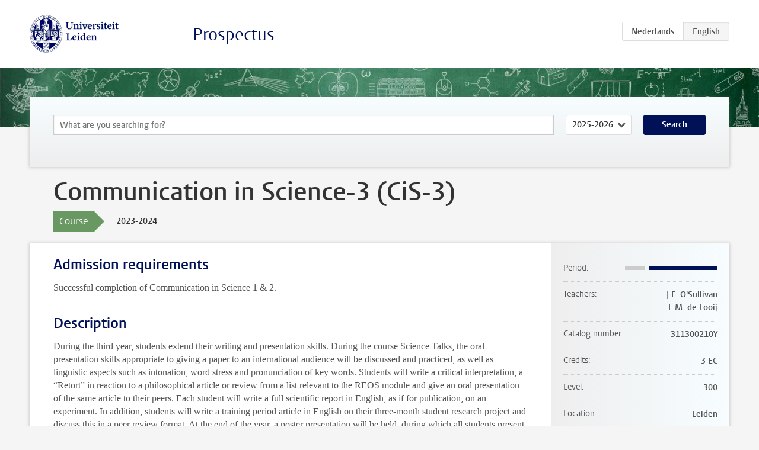

--- FILE ---
content_type: text/html; charset=UTF-8
request_url: https://studiegids.universiteitleiden.nl/en/courses/116837/communication-in-science-3-cis-3
body_size: 3343
content:
<!DOCTYPE html>
<html lang="en">
<head>
    <meta charset="utf-8">
    <meta name="viewport" content="width=device-width, initial-scale=1, maximum-scale=1">
    <meta http-equiv="X-UA-Compatible" content="IE=edge" />
    <title>Communication in Science-3 (CiS-3), 2023-2024 - Prospectus - Universiteit Leiden</title>

    <!-- icons -->
    <link rel="shortcut icon" href="https://www.universiteitleiden.nl/design-1.0/assets/icons/favicon.ico" />
    <link rel="icon" type="image/png" sizes="32x32" href="https://www.universiteitleiden.nl/design-1.0/assets/icons/icon-32px.png" />
    <link rel="icon" type="image/png" sizes="96x96" href="https://www.universiteitleiden.nl/design-1.0/assets/icons/icon-96px.png" />
    <link rel="icon" type="image/png" sizes="195x195" href="https://www.universiteitleiden.nl/design-1.0/assets/icons/icon-195px.png" />

    <link rel="apple-touch-icon" href="https://www.universiteitleiden.nl/design-1.0/assets/icons/icon-120px.png" /> <!-- iPhone retina -->
    <link rel="apple-touch-icon" sizes="180x180" href="https://www.universiteitleiden.nl/design-1.0/assets/icons/icon-180px.png" /> <!-- iPhone 6 plus -->
    <link rel="apple-touch-icon" sizes="152x152" href="https://www.universiteitleiden.nl/design-1.0/assets/icons/icon-152px.png" /> <!-- iPad retina -->
    <link rel="apple-touch-icon" sizes="167x167" href="https://www.universiteitleiden.nl/design-1.0/assets/icons/icon-167px.png" /> <!-- iPad pro -->

    <link rel="stylesheet" href="https://www.universiteitleiden.nl/design-1.0/css/ul2common/screen.css">
    <link rel="stylesheet" href="/css/screen.css" />
</head>
<body class="prospectus course">
<script> document.body.className += ' js'; </script>


<div class="header-container">
    <header class="wrapper clearfix">
        <p class="logo">
            <a href="https://studiegids.universiteitleiden.nl/en">
                <img width="151" height="64" src="https://www.universiteitleiden.nl/design-1.0/assets/images/zegel.png" alt="Universiteit Leiden"/>
            </a>
        </p>
        <p class="site-name"><a href="https://studiegids.universiteitleiden.nl/en">Prospectus</a></p>
        <div class="language-btn-group">
                        <a href="https://studiegids.universiteitleiden.nl/courses/116837/communication-in-science-3-cis-3" class="btn">
                <abbr title="Nederlands">nl</abbr>
            </a>
                                <span class="btn active">
                <abbr title="English">en</abbr>
            </span>
            </div>    </header>
</div>

<div class="hero" data-bgset="/img/hero-435w.jpg 435w, /img/hero-786w.jpg 786w, /img/hero-1440w.jpg 1440w, /img/hero-2200w.jpg 2200w"></div>


    <div class="search-container">
    <form action="https://studiegids.universiteitleiden.nl/en/search" class="search-form wrapper">
        <input type="hidden" name="for" value="courses" />
        <div class="search">
            <!-- <label class="select">
    <span>Search for</span>
    <select name="for">
                    <option value="courses">Courses</option>
                    <option value="programmes">Programmes</option>
            </select>
</label> -->
            <label class="keywords no-label">
    <span>Keywords</span>
    <input type="search" name="q" value="" placeholder="What are you searching for?" autofocus autocomplete="off"/>
</label>            <label class="select no-label">
    <span>Academic year</span>
    <select name="edition">
                    <option>2026-2027</option>
                    <option selected>2025-2026</option>
                    <option>2024-2025</option>
                    <option>2023-2024</option>
                    <option>2022-2023</option>
                    <option>2021-2022</option>
                    <option>2020-2021</option>
                    <option>2019-2020</option>
                    <option>2018-2019</option>
                    <option>2017-2018</option>
                    <option>2016-2017</option>
                    <option>2015-2016</option>
                    <option>2014-2015</option>
                    <option>2013-2014</option>
                    <option>2012-2013</option>
                    <option>2011-2012</option>
                    <option>2010-2011</option>
            </select>
</label>            <button type="submit">Search</button>        </div>
    </form>
</div>



    <div class="main-container">
        <div class="wrapper summary">
            <article class="content">
                <h1>Communication in Science-3 (CiS-3)</h1>
                <div class="meta">
                    <div class="entity">
                        <span><b>Course</b></span>
                    </div>
                    <div class="edition">
                        <span>2023-2024</span>
                    </div>
                                    </div>
            </article>
        </div>
        <div class="wrapper main clearfix">

            <article class="content">
                <h2>Admission requirements</h2>

<p>Successful completion of Communication in Science 1 &amp; 2.</p>


<h2>Description</h2>

<p>During the third year, students extend their writing and presentation skills. During the course Science Talks, the oral presentation skills appropriate to giving a paper to an international audience will be discussed and practiced, as well as linguistic aspects such as intonation, word stress and pronunciation of key words. Students will write a critical interpretation, a “Retort” in reaction to a philosophical article or review from a list relevant to the REOS module and give an oral presentation of the same article to their peers. Each student will write a full scientific report in English, as if for publication, on an experiment. In addition, students will write a training period article in English on their three-month student research project and discuss this in a peer review format. At the end of the year, a poster presentation will be held, during which all students present the results of their student research projects to their fellow students.<br>
During the annual Biomedical Sciences Symposium, organised by Master’s students and supervised by CIS, students will gain insight into the research profiles of the LUMC; during this symposium, Master’s students present their research results in English to all Bachelor’s students.</p>


<h2>Course objectives</h2>

<p>The student:</p>

<ul>
<li><p>presents numerical and graphical data to audience in text and in presentations</p></li>
<li><p>can summarize, synthesize and critically evaluate research papers</p></li>
<li><p>can define a research question and hypothesis, can provide a rational and identify a gap/niche in the literature</p></li>
<li><p>practices the skill of formal and concise writing</p></li>
<li><p>develops skills in critical analysis and communicating critique</p></li>
<li><p>practices using the language of argumentation in presentation and writing (in English)</p></li>
<li><p>can write a competent research paper in the form of a publishable article</p></li>
<li><p>uses analytical and communication skills to offer feedback on peers’ texts and receive feedback</p></li>
<li><p>learns to design and present a conference poster in English</p></li>
<li><p>can present coherently and convincingly</p></li>
<li><p>shows skills necessary to communicate his/her analysis of an article to a scientific audience</p></li>
<li><p>demonstrates ability to work independently on longer term projects, meet deadlines, and receive and assimilate feedback</p></li>
</ul>


<h2>Timetable</h2>

<p>All course and group schedules are published on <a href="https://rooster.universiteitleiden.nl/schedule">MyTimeTable</a>.</p>

<p>The exam dates have been determined by the Education Board and are published in MyTimeTable.<br>
It will be announced in MyTimeTable and/or Brightspace when and how the post-exam feedback will be organized.</p>


<h2>Mode of instruction</h2>

<p>The line course Communication in Science (CIS) is a form of transmodular education that is integrated with the modules. CIS is taught via lectures, work groups, self-study, video training and individual tutorials. Students build up a portfolio containing all assessments and feedback. The course makes use of the electronic learning environment Blackboard.</p>


<h2>Assessment method</h2>

<p>CIS applies continuous assessment; the final mark for the year is the average of all individual marks for the written assignments, a formal oral presentation and a poster presentation.</p>


<h2>Reading list</h2>

<p>You can find the complete reading list for Biomedical Sciences <a href="https://studiegids.universiteitleiden.nl/file/download/3372">here</a>.</p>


<h2>Registration</h2>

<p>To participate in workgroups and exams students must register with <a href="https://usis.leidenuniv.nl/">uSis</a>.</p>


<h2>Contact</h2>


<h2>Remarks</h2>

            </article>

            <aside>
                <dl>
                    <dt>Period</dt>
                    <dd class="has-block-lines"><div class="block-lines"><span class="block block-1 block-off"></span><span class="block block-2 block-on"></span><span class="block block-3 block-on"></span><span class="block block-4 block-on"></span></div></dd>
                                            <dt>Teachers</dt>
                        <dd>
                            <ul>
                                                                                                            <li>J.F. O&#039;Sullivan</li>
                                                                                                                                                <li>L.M. de Looij</li>
                                                                                                </ul>
                        </dd>
                                                            <dt>Catalog number</dt>
                    <dd>311300210Y</dd>
                                                            <dt>Credits</dt>
                    <dd>3 EC</dd>
                                                            <dt>Level</dt>
                    <dd>300</dd>
                                                            <dt>Location</dt>
                    <dd>Leiden</dd>
                                                            <dt>Language</dt>
                    <dd>English</dd>
                                                            <dt>Faculty</dt>
                    <dd>Medicine (LUMC) </dd>
                                                            <dt>Brightspace</dt>
                    <dd>Yes</dd>
                                    </dl>

                                    <h2>Part of</h2>
                    <ul class="link-list">
                                                    <li>
                                <a href="https://studiegids.universiteitleiden.nl/en/studies/9465/biomedische-wetenschappen">
                                    <strong>Biomedische wetenschappen</strong>
                                    <span class="meta">Bachelor</span>
                                </a>
                            </li>
                                            </ul>
                
                
                                <h2>Available as</h2>
                <dl>
                                            <dt>A la Carte</dt>
                        <dd>No</dd>
                                            <dt>Contract</dt>
                        <dd>No</dd>
                                            <dt>Elective choice</dt>
                        <dd>No</dd>
                                            <dt>Evening course</dt>
                        <dd>No</dd>
                                            <dt>Exchange / Study Abroad</dt>
                        <dd>No</dd>
                                            <dt>Honours Class</dt>
                        <dd>No</dd>
                                    </dl>
                
                            </aside>

        </div>
    </div>


<div class="footer-container">
    <footer class="wrapper">
        <p><a href="https://www.student.universiteitleiden.nl/en">Student website</a> — <a href="https://www.organisatiegids.universiteitleiden.nl/en/regulations/general/privacy-statements">Privacy</a> — <a href="/en/contact">Contact</a></p>

    </footer>
</div>

<script async defer src="/js/ul2.js" data-main="/js/ul2common/main.js"></script>
<script async defer src="/js/prospectus.js"></script>

    <script async src="https://www.googletagmanager.com/gtag/js?id=UA-874564-27"></script>
    <script>
        window.dataLayer = window.dataLayer || [];
        function gtag(){dataLayer.push(arguments);}
        gtag('js', new Date());
        gtag('config', 'UA-874564-27', {'anonymize_ip':true});
    </script>

</body>
</html>
